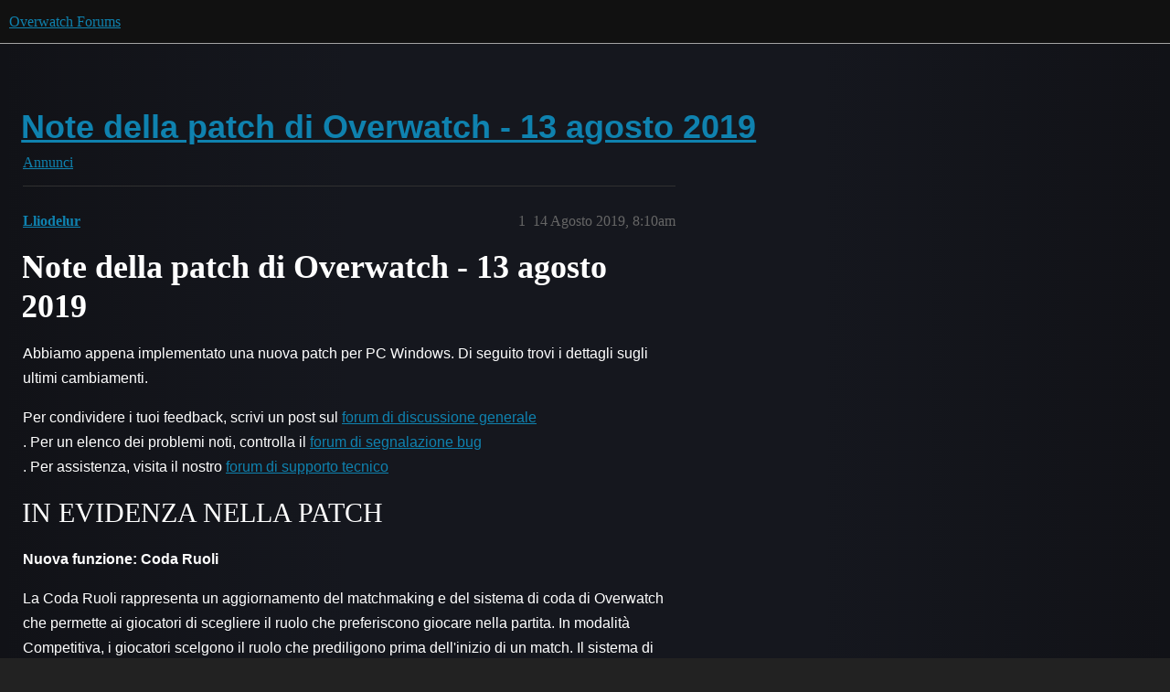

--- FILE ---
content_type: text/html; charset=utf-8
request_url: https://eu.forums.blizzard.com/it/overwatch/t/note-della-patch-di-overwatch-13-agosto-2019/4748
body_size: 8352
content:
<!DOCTYPE html>
<html lang="it">
  <head>
    <meta charset="utf-8">
    <title>Note della patch di Overwatch - 13 agosto 2019 - Annunci - Overwatch Forums</title>
    <meta name="description" content="Note della patch di Overwatch - 13 agosto 2019
Abbiamo appena implementato una nuova patch per PC Windows. Di seguito trovi i dettagli sugli ultimi cambiamenti. 
Per condividere i tuoi feedback, scrivi un post sul forum &amp;hellip;">
    <meta name="generator" content="Discourse 3.5.3 - https://github.com/discourse/discourse version 06240420f449ca21d11714eea0ba09125e0f0310">
<link rel="icon" type="image/png" href="https://d1r3bhl1ky02nj.cloudfront.net/optimized/1X/e9d52add3f186cd5f4c40b249ebec06ff3d847da_2_32x32.png">
<link rel="apple-touch-icon" type="image/png" href="https://d1r3bhl1ky02nj.cloudfront.net/optimized/1X/e9d52add3f186cd5f4c40b249ebec06ff3d847da_2_180x180.png">
<meta name="theme-color" media="all" content="#111111">

<meta name="color-scheme" content="dark">

<meta name="viewport" content="width=device-width, initial-scale=1.0, minimum-scale=1.0, viewport-fit=cover">
<meta name="discourse-base-uri" content="/it/overwatch">
<link rel="canonical" href="https://eu.forums.blizzard.com/it/overwatch/t/note-della-patch-di-overwatch-13-agosto-2019/4748" />

<link rel="search" type="application/opensearchdescription+xml" href="https://eu.forums.blizzard.com/it/overwatch/opensearch.xml" title="Overwatch Forums Search">

    <link href="https://dbhd14fso7sj5.cloudfront.net/it/overwatch/stylesheets/color_definitions_blizzard_2_3_be1cf6157568a3b772abaf949ffe54fa14658bc9.css?__ws=eu.forums.blizzard.com" media="all" rel="stylesheet" class="light-scheme" data-scheme-id="2"/>

<link href="https://dbhd14fso7sj5.cloudfront.net/it/overwatch/stylesheets/common_a1bb0456cac8a6811dde8ebbdf2a09adf8bc7f7a.css?__ws=eu.forums.blizzard.com" media="all" rel="stylesheet" data-target="common"  />

  <link href="https://dbhd14fso7sj5.cloudfront.net/it/overwatch/stylesheets/desktop_a1bb0456cac8a6811dde8ebbdf2a09adf8bc7f7a.css?__ws=eu.forums.blizzard.com" media="all" rel="stylesheet" data-target="desktop"  />



    <link href="https://dbhd14fso7sj5.cloudfront.net/it/overwatch/stylesheets/checklist_a1bb0456cac8a6811dde8ebbdf2a09adf8bc7f7a.css?__ws=eu.forums.blizzard.com" media="all" rel="stylesheet" data-target="checklist"  />
    <link href="https://dbhd14fso7sj5.cloudfront.net/it/overwatch/stylesheets/discourse-akismet_a1bb0456cac8a6811dde8ebbdf2a09adf8bc7f7a.css?__ws=eu.forums.blizzard.com" media="all" rel="stylesheet" data-target="discourse-akismet"  />
    <link href="https://dbhd14fso7sj5.cloudfront.net/it/overwatch/stylesheets/discourse-assign_a1bb0456cac8a6811dde8ebbdf2a09adf8bc7f7a.css?__ws=eu.forums.blizzard.com" media="all" rel="stylesheet" data-target="discourse-assign"  />
    <link href="https://dbhd14fso7sj5.cloudfront.net/it/overwatch/stylesheets/discourse-characters-required_a1bb0456cac8a6811dde8ebbdf2a09adf8bc7f7a.css?__ws=eu.forums.blizzard.com" media="all" rel="stylesheet" data-target="discourse-characters-required"  />
    <link href="https://dbhd14fso7sj5.cloudfront.net/it/overwatch/stylesheets/discourse-details_a1bb0456cac8a6811dde8ebbdf2a09adf8bc7f7a.css?__ws=eu.forums.blizzard.com" media="all" rel="stylesheet" data-target="discourse-details"  />
    <link href="https://dbhd14fso7sj5.cloudfront.net/it/overwatch/stylesheets/discourse-group-tracker_a1bb0456cac8a6811dde8ebbdf2a09adf8bc7f7a.css?__ws=eu.forums.blizzard.com" media="all" rel="stylesheet" data-target="discourse-group-tracker"  />
    <link href="https://dbhd14fso7sj5.cloudfront.net/it/overwatch/stylesheets/discourse-lazy-videos_a1bb0456cac8a6811dde8ebbdf2a09adf8bc7f7a.css?__ws=eu.forums.blizzard.com" media="all" rel="stylesheet" data-target="discourse-lazy-videos"  />
    <link href="https://dbhd14fso7sj5.cloudfront.net/it/overwatch/stylesheets/discourse-local-dates_a1bb0456cac8a6811dde8ebbdf2a09adf8bc7f7a.css?__ws=eu.forums.blizzard.com" media="all" rel="stylesheet" data-target="discourse-local-dates"  />
    <link href="https://dbhd14fso7sj5.cloudfront.net/it/overwatch/stylesheets/discourse-presence_a1bb0456cac8a6811dde8ebbdf2a09adf8bc7f7a.css?__ws=eu.forums.blizzard.com" media="all" rel="stylesheet" data-target="discourse-presence"  />
    <link href="https://dbhd14fso7sj5.cloudfront.net/it/overwatch/stylesheets/discourse-sift_a1bb0456cac8a6811dde8ebbdf2a09adf8bc7f7a.css?__ws=eu.forums.blizzard.com" media="all" rel="stylesheet" data-target="discourse-sift"  />
    <link href="https://dbhd14fso7sj5.cloudfront.net/it/overwatch/stylesheets/discourse-solved_a1bb0456cac8a6811dde8ebbdf2a09adf8bc7f7a.css?__ws=eu.forums.blizzard.com" media="all" rel="stylesheet" data-target="discourse-solved"  />
    <link href="https://dbhd14fso7sj5.cloudfront.net/it/overwatch/stylesheets/discourse-templates_a1bb0456cac8a6811dde8ebbdf2a09adf8bc7f7a.css?__ws=eu.forums.blizzard.com" media="all" rel="stylesheet" data-target="discourse-templates"  />
    <link href="https://dbhd14fso7sj5.cloudfront.net/it/overwatch/stylesheets/discourse-tooltips_a1bb0456cac8a6811dde8ebbdf2a09adf8bc7f7a.css?__ws=eu.forums.blizzard.com" media="all" rel="stylesheet" data-target="discourse-tooltips"  />
    <link href="https://dbhd14fso7sj5.cloudfront.net/it/overwatch/stylesheets/discourse-topic-voting_a1bb0456cac8a6811dde8ebbdf2a09adf8bc7f7a.css?__ws=eu.forums.blizzard.com" media="all" rel="stylesheet" data-target="discourse-topic-voting"  />
    <link href="https://dbhd14fso7sj5.cloudfront.net/it/overwatch/stylesheets/discourse-user-notes_a1bb0456cac8a6811dde8ebbdf2a09adf8bc7f7a.css?__ws=eu.forums.blizzard.com" media="all" rel="stylesheet" data-target="discourse-user-notes"  />
    <link href="https://dbhd14fso7sj5.cloudfront.net/it/overwatch/stylesheets/footnote_a1bb0456cac8a6811dde8ebbdf2a09adf8bc7f7a.css?__ws=eu.forums.blizzard.com" media="all" rel="stylesheet" data-target="footnote"  />
    <link href="https://dbhd14fso7sj5.cloudfront.net/it/overwatch/stylesheets/hosted-site_a1bb0456cac8a6811dde8ebbdf2a09adf8bc7f7a.css?__ws=eu.forums.blizzard.com" media="all" rel="stylesheet" data-target="hosted-site"  />
    <link href="https://dbhd14fso7sj5.cloudfront.net/it/overwatch/stylesheets/poll_a1bb0456cac8a6811dde8ebbdf2a09adf8bc7f7a.css?__ws=eu.forums.blizzard.com" media="all" rel="stylesheet" data-target="poll"  />
    <link href="https://dbhd14fso7sj5.cloudfront.net/it/overwatch/stylesheets/spoiler-alert_a1bb0456cac8a6811dde8ebbdf2a09adf8bc7f7a.css?__ws=eu.forums.blizzard.com" media="all" rel="stylesheet" data-target="spoiler-alert"  />
    <link href="https://dbhd14fso7sj5.cloudfront.net/it/overwatch/stylesheets/discourse-topic-voting_desktop_a1bb0456cac8a6811dde8ebbdf2a09adf8bc7f7a.css?__ws=eu.forums.blizzard.com" media="all" rel="stylesheet" data-target="discourse-topic-voting_desktop"  />
    <link href="https://dbhd14fso7sj5.cloudfront.net/it/overwatch/stylesheets/poll_desktop_a1bb0456cac8a6811dde8ebbdf2a09adf8bc7f7a.css?__ws=eu.forums.blizzard.com" media="all" rel="stylesheet" data-target="poll_desktop"  />

  <link href="https://dbhd14fso7sj5.cloudfront.net/it/overwatch/stylesheets/common_theme_3_80473ee749492fbbf3923fa8e561a61b15474dd2.css?__ws=eu.forums.blizzard.com" media="all" rel="stylesheet" data-target="common_theme" data-theme-id="3" data-theme-name="blizzard"/>
    <link href="https://dbhd14fso7sj5.cloudfront.net/it/overwatch/stylesheets/desktop_theme_3_db69e617eb2d355b5911ad72a572145946ebfea5.css?__ws=eu.forums.blizzard.com" media="all" rel="stylesheet" data-target="desktop_theme" data-theme-id="3" data-theme-name="blizzard"/>

    
    
        <link rel="alternate nofollow" type="application/rss+xml" title="RSS feed di &#39;Note della patch di Overwatch - 13 agosto 2019&#39;" href="https://eu.forums.blizzard.com/it/overwatch/t/note-della-patch-di-overwatch-13-agosto-2019/4748.rss" />
    <meta property="og:site_name" content="Overwatch Forums" />
<meta property="og:type" content="website" />
<meta name="twitter:card" content="summary_large_image" />
<meta name="twitter:image" content="https://d1r3bhl1ky02nj.cloudfront.net/original/1X/0ea4418b963b4e44e092609b557a1e75a4546d8a.png" />
<meta property="og:image" content="https://d1r3bhl1ky02nj.cloudfront.net/original/1X/0ea4418b963b4e44e092609b557a1e75a4546d8a.png" />
<meta property="og:url" content="https://eu.forums.blizzard.com/it/overwatch/t/note-della-patch-di-overwatch-13-agosto-2019/4748" />
<meta name="twitter:url" content="https://eu.forums.blizzard.com/it/overwatch/t/note-della-patch-di-overwatch-13-agosto-2019/4748" />
<meta property="og:title" content="Note della patch di Overwatch - 13 agosto 2019" />
<meta name="twitter:title" content="Note della patch di Overwatch - 13 agosto 2019" />
<meta property="og:description" content="Note della patch di Overwatch - 13 agosto 2019 Abbiamo appena implementato una nuova patch per PC Windows. Di seguito trovi i dettagli sugli ultimi cambiamenti.  Per condividere i tuoi feedback, scrivi un post sul forum di discussione generale . Per un elenco dei problemi noti, controlla il forum di segnalazione bug . Per assistenza, visita il nostro forum di supporto tecnico  IN EVIDENZA NELLA PATCH Nuova funzione: Coda Ruoli  La Coda Ruoli rappresenta un aggiornamento del matchmaking e del sis..." />
<meta name="twitter:description" content="Note della patch di Overwatch - 13 agosto 2019 Abbiamo appena implementato una nuova patch per PC Windows. Di seguito trovi i dettagli sugli ultimi cambiamenti.  Per condividere i tuoi feedback, scrivi un post sul forum di discussione generale . Per un elenco dei problemi noti, controlla il forum di segnalazione bug . Per assistenza, visita il nostro forum di supporto tecnico  IN EVIDENZA NELLA PATCH Nuova funzione: Coda Ruoli  La Coda Ruoli rappresenta un aggiornamento del matchmaking e del sis..." />
<meta property="og:article:section" content="Annunci" />
<meta property="og:article:section:color" content="AB9364" />
<meta property="article:published_time" content="2019-08-14T08:10:41+00:00" />
<meta property="og:ignore_canonical" content="true" />


    
  </head>
  <body class="crawler ">
    
    <header>
  <a href="/it/overwatch/">Overwatch Forums</a>
</header>

    <div id="main-outlet" class="wrap" role="main">
        <div id="topic-title">
    <h1>
      <a href="/it/overwatch/t/note-della-patch-di-overwatch-13-agosto-2019/4748">Note della patch di Overwatch - 13 agosto 2019</a>
    </h1>

      <div class="topic-category" itemscope itemtype="http://schema.org/BreadcrumbList">
          <span itemprop="itemListElement" itemscope itemtype="http://schema.org/ListItem">
            <a href="/it/overwatch/c/annunci/5" class="badge-wrapper bullet" itemprop="item">
              <span class='badge-category-bg' style='background-color: #AB9364'></span>
              <span class='badge-category clear-badge'>
                <span class='category-name' itemprop='name'>Annunci</span>
              </span>
            </a>
            <meta itemprop="position" content="1" />
          </span>
      </div>

  </div>

  

    <div itemscope itemtype='http://schema.org/DiscussionForumPosting'>
      <meta itemprop='headline' content='Note della patch di Overwatch - 13 agosto 2019'>
      <link itemprop='url' href='https://eu.forums.blizzard.com/it/overwatch/t/note-della-patch-di-overwatch-13-agosto-2019/4748'>
      <meta itemprop='datePublished' content='2019-08-14T08:10:41Z'>
        <meta itemprop='articleSection' content='Annunci'>
      <meta itemprop='keywords' content=''>
      <div itemprop='publisher' itemscope itemtype="http://schema.org/Organization">
        <meta itemprop='name' content='Overwatch Forums'>
          <div itemprop='logo' itemscope itemtype="http://schema.org/ImageObject">
            <meta itemprop='url' content='https://d1r3bhl1ky02nj.cloudfront.net/original/1X/e9d52add3f186cd5f4c40b249ebec06ff3d847da.png'>
          </div>
      </div>


          <div id='post_1'  class='topic-body crawler-post'>
            <div class='crawler-post-meta'>
              <span class="creator" itemprop="author" itemscope itemtype="http://schema.org/Person">
                <a itemprop="url" rel='nofollow' href='https://eu.forums.blizzard.com/it/overwatch/u/Lliodelur'><span itemprop='name'>Lliodelur</span></a>
                
              </span>

                <link itemprop="mainEntityOfPage" href="https://eu.forums.blizzard.com/it/overwatch/t/note-della-patch-di-overwatch-13-agosto-2019/4748">


              <span class="crawler-post-infos">
                  <time  datetime='2019-08-14T08:10:41Z' class='post-time'>
                    14 Agosto 2019,  8:10am
                  </time>
                  <meta itemprop='dateModified' content='2019-08-16T14:34:16Z'>
              <span itemprop='position'>1</span>
              </span>
            </div>
            <div class='post' itemprop='text'>
              <h1>Note della patch di Overwatch - 13 agosto 2019</h1>
<p>Abbiamo appena implementato una nuova patch per PC Windows. Di seguito trovi i dettagli sugli ultimi cambiamenti.</p>
<p>Per condividere i tuoi feedback, scrivi un post sul <a href="https://eu.forums.blizzard.com/it/overwatch/c/Discussione-Generale" target="_blank" rel="noopener">forum di discussione generale</a><br>.
Per un elenco dei problemi noti, controlla il <a href="https://us.forums.blizzard.com/en/overwatch/c/bug-report" target="_blank" rel="noopener">forum di segnalazione bug</a><br>.
Per assistenza, visita il nostro <a href="https://eu.forums.blizzard.com/it/overwatch/c/Supporto-Tecnico">forum di supporto tecnico</a></p>
<h2>IN EVIDENZA NELLA PATCH</h2>
<p><strong>Nuova funzione: Coda Ruoli</strong></p>
<p>La Coda Ruoli rappresenta un aggiornamento del matchmaking e del sistema di coda di Overwatch che permette ai giocatori di scegliere il ruolo che preferiscono giocare nella partita. In modalità Competitiva, i giocatori scelgono il ruolo che prediligono prima dell'inizio di un match. Il sistema di matchmaking provvederà a creare una squadra composta da due tank, due eroi di supporto e due di attacco. Dopo essere entrati in partita, i giocatori selezioneranno l'eroe in base al ruolo scelto. Al termine del match, i giocatori competitivi torneranno al menu principale e sceglieranno il proprio ruolo prima di mettersi in coda per la partita successiva. Per maggiori informazioni sulla Coda Ruoli, consulta il nostro blog: <a href="https://playoverwatch.com/news/23060961">LINK</a></p><p></p>
<p></p>
<p><strong>Nuovo eroe: Sigma (Tank)</strong></p>
<p>Sigma è un eccentrico astrofisico e pericoloso tank che ha ottenuto il controllo sulla forza di gravità a causa di un esperimento orbitale fallito. Manipolato da Talon e sfruttato come arma vivente, Sigma è un eroe che non può essere ignorato sul campo di battaglia. Sigma lancia due cariche gravitazionali chiamate Ipersfere, che rimbalzano sui muri e implodono dopo breve tempo, infliggendo danni ai nemici entro un ampio raggio. Barriera Sperimentale evoca in un punto a sua scelta una barriera fluttuante che può richiamare in qualsiasi momento. Con Presa Cinetica, Sigma può fermare i proiettili a mezz'aria, convertendoli in scudi. Sigma sfrutta Accrescimento per scagliare dei detriti verso un nemico respingendolo a terra. Per scatenare il pieno potenziale di Flusso Gravitazionale, Sigma spicca il volo, sollevando i nemici nella zona desiderata e scagliandoli in aria per poi farli precipitare al suolo.</p>
<p></p>
<h2>AGGIORNAMENTI GENERALI</h2>
<p><strong>Elogi</strong></p>
<ul>
	<li>I giocatori ora possono elogiarsi a vicenda nelle seguenti modalità:
	<ul>
		<li>Eroi misteriosi</li>
		<li>Nessun limite</li>
		<li>Deathmatch</li>
		<li>Caos totale</li>
		<li>Bassa gravità</li>
		<li>Tutti gli eventi PvE (Rivolta, Ritorsione, Tempesta imminente)</li>
	</ul>
	</li>
</ul>
<p><strong>Modalità di gioco</strong></p>
<ul>
	<li>Eroi misteriosi - Nelle mappe di controllo ora gli eroi vengono reimpostati dopo ogni round.</li>
</ul>
<p><strong>Workshop</strong></p>
<p>Nuovi eventi</p>
<ul>
	<li>Player Dealt Healing</li>
	<li>Player Received Healing</li>
	<li>Player Joined Match</li>
	<li>Player Left Match</li>
</ul>
<p>Nuove azioni</p>
<ul>
	<li>Start Transforming Throttle</li>
	<li>Stop Transforming Throttle</li>
</ul>
<p>Nuovi valori</p>
<ul>
	<li>Guaritore</li>
</ul>
<ul>
	<li>Ricettore</li>
	<li>Cura Evento</li>
	<li>Giocatore Ospitante</li>
</ul>
<p><em>Commento degli sviluppatori: una delle funzioni più richieste per il Workshop era la possibilità di tenere traccia delle cure fornite, quindi abbiamo deciso di aggiungere due nuove tipologie di eventi e tre nuovi valori per rendere il tutto possibile. Abbiamo anche aggiunto altri eventi per rendere più semplice rilevare giocatori in entrata o in uscita dalla partita. Per consentire la creazione di privilegi di tipo amministrativo per le partite personalizzate, il proprietario della partita ora può essere evidenziato usando il valore Giocatore Ospitante. Infine, abbiamo aggiunto la possibilità di scalare, invertire e ruotare l'accelerazione in input di un giocatore per semplificare il controllo dei personaggi in terza persona.</em></p>
<p></p>
<h2>AGGIORNAMENTI AGLI EROI</h2>
<p><strong>Generale</strong></p>
<ul>
	<li>Costo globale delle Ultra aumentato del 12%.</li>
</ul>
<p><em>Commento degli sviluppatori: considerando il grande impatto che hanno sulle partite, le Ultra sono disponibili troppo spesso. Abbiamo ridotto la velocità con la quale si ricaricano in modo che un numero minore di combattimenti venga deciso dal loro utilizzo.</em></p>
<ul>
	<li>Effetti di rallentamento: invece di accumularsi, gli effetti di rallentamento di alleati e avversari sono ora separati e la velocità di movimento sarà determinata del valore più basso.</li>
</ul>
<p><em>Commento degli sviluppatori: Questo cambiamento influirà principalmente sugli eroi che rallentano loro stessi, come Widowmaker quando mira o Reinhardt quando si muove con la barriera. In questi casi, gli effetti di rallentamento inflitti, come quelli inflitti dai Droni Sentinella di Symmetra o il congelamento di Mei, non influiranno su questi eroi a meno che il loro stesso effetto di rallentamento non cessi o il valore dell'effetto avversario non superi il loro.</em></p>
<ul>
	<li>Risolto un problema per il quale non venivano inflitti pieni danni dalle abilità con cui si otteneva e perdeva rapidamente un bersaglio, come il tracciamento rapido con l'arma di Zarya e il raggio del fuoco primario di Symmetra.</li>
</ul>
<p><em>Commento degli sviluppatori: la risoluzione di questo problema è molto significativa e potrebbe far sì che le armi a raggio infliggano molti più danni in certe situazoni. Questo cambiamento influirà in particolare su Zarya e Symmetra, che talvolta potrebbero sembrare molto più potenti. Terremo d'occhio questi eroi per assicurarci che non risultino troppo forti.</em></p>
<p></p>
<p><strong>Ashe</strong></p>
<ul>
	<li>Tempo di ricarica per colpo ridotto da 0,3 a 0,25 secondi.</li>
</ul>
<p><em>Commento degli sviluppatori: il tempo di ricarica totale di Ashe ci sembrava troppo limitante. Tuttavia, un tempo di ricarica lungo è importante per bilanciare la potenza della sua arma, quindi non vogliamo perdere questo equilibrio.</em></p>
<p></p>
<p><strong>Brigitte</strong></p>
<p>Ispirazione (Passiva)</p>
<ul>
	<li>Cure fornite aumentate da 100 a 130.</li>
	<li>Le cure su se stessi fornite da Ispirazione ora sono dimezzate.</li>
</ul>
<p>Modulo Riparatore</p>
<ul>
	<li>Ora possiede 3 cariche.</li>
	<li>Quantità di cure fornite ridotta da 150 a 120.</li>
	<li>Ora applica le cure nell'arco di 2 secondi invece che istantaneamente.</li>
	<li>Lanciando più Moduli Riparatori sullo stesso bersaglio la durata dell'effetto viene estesa di 2 secondi.</li>
</ul>
<p>Frustata</p>
<ul>
	<li>Velocità dell'animazione in uscita aumentata da 60 a 80.</li>
	<li>Velocità dell'animazione di ritorno ridotta da 0,6 a 0,3 secondi.</li>
</ul>
<p>Scudo Protettivo</p>
<ul>
	<li>Salute della barriera ridotta da 500 a 200.</li>
</ul>
<p>Colpo di Scudo</p>
<ul>
	<li>Durata dello stordimento ridotta da 0,9 a 0,75 secondi.</li>
</ul>
<p>Adunata</p>
<ul>
	<li>Costo della Ultra aumentato del 10%.</li>
</ul>
<p><em>Commento degli sviluppatori: l'obiettivo di questi cambiamenti è quello di rendere Brigitte un guaritore primario per qualunque squadra, a costo di intaccarne la capacità di sopravvivenza. Dal momento che ora Brigitte sarà uno dei due eroi di supporto del vostro team, è importante che possa fornire abbastanza cure da risultare una buona scelta per questo ruolo.</em></p>
<p></p>
<p><strong>D.VA</strong></p>
<p>Richiama Mech</p>
<ul>
	<li>Costo della Ultra del pilota ridotto del 12%.</li>
</ul>
<p><em>Commento degli sviluppatori: Questo cambiamento è stato apportato solamente per far fronte all'aumento globale del costo delle Ultra. Il tempo necessario per generare la Ultra di D.VA quando è fuori dal suo mech dovrebbe rimanere uguale a com'era prima di questo aggiornamento.</em></p>
<p></p>
<p><strong>Doomfist</strong></p>
<p>Mischia</p>
<ul>
	<li>Gli attacchi corpo a corpo non interrompono più la ricarica dei proiettili.</li>
</ul>
<p><em>Commento degli sviluppatori: questo è un aggiornamento generico che permette a Doomfist di usare più liberamente gli attacchi in mischia come parte delle proprie combo, senza che questo sembri penalizzante.</em></p>
<p></p>
<p><strong>Hanzo</strong></p>
<p>Tempesta di Frecce</p>
<ul>
	<li>Numero di proiettili di Tempesta di Frecce ridotto da 6 a 5.</li>
</ul>
<p><em>Commento degli sviluppatori: i danni complessivi inflitti da Tempesta di Frecce erano troppo alti, perciò abbiamo deciso di ridurre il numero massimo di colpi.</em></p>
<p></p>
<p><strong>Orisa</strong></p>
<p>Barriera Protettiva</p>
<ul>
	<li>Tempo di recupero aumentato da 8 a 9 secondi.</li>
</ul>
<p><em>Commento degli sviluppatori: tra le osservazioni che abbiamo notato più spesso tra i giocatori per quanto riguarda gli scontri con Orisa, vi è senza dubbio quella per cui spesso attaccare la sua barriera risultava del tutto inutile, in quanto si ricaricava troppo velocemente. Aumentare il tempo di recupero della Barriera Protettiva dovrebbe rendere la sua distruzione più impattante sull'esito dello scontro.</em></p>
<p></p>
<p><strong>Reinhardt</strong></p>
<p>Nuova passiva: "Tenacia"</p>
<ul>
	<li>Riduce gli effetti di respinta del 30%.</li>
</ul>
<p><em>Commento degli sviluppatori: in quanto tank da mischia di prima linea, Reinhardt risultava più vulnerabile alle abilità di respinta rispetto a gran parte degli altri eroi. Per ridurre almeno in parte questo senso di frustrazione e permettere a Reinhardt di intraprendere il suo ruolo con più efficacia, lo abbiamo reso più resistente agli effetti di respinta.</em></p>
<p></p>
<p><strong>Sombra</strong></p>
<p>Hacking</p>
<ul>
	<li>Durata ridotta da 6 a 5 secondi sui giocatori avversari.</li>
</ul>
<p>EMP</p>
<ul>
	<li>Tempo di attivazione aumentato da 0,2 a 0,35 secondi.</li>
</ul>
<p><em>Commento degli sviluppatori: Hacking è una potente abilità di interdizione con una durata molto lunga. Ridurne di poco la durata la renderà meno invasiva per il giocatore preso di mira, senza però ridurne troppo l'efficacia. L'aumento del tempo di attivazione di EMP permette di avere più tempo di reazione e dà più possibilità di risposta alla squadra avversaria.</em></p>
<p></p>
<p><strong>Symmetra</strong></p>
<p>Televarco</p>
<ul>
	<li>Ora dura per un tempo infinito fino alla sua distruzione.</li>
	<li>I giocatori possono distruggere il proprio televarco premendo il tasto E.</li>
	<li>Il tempo di recupero ora inizia quando il televarco viene distrutto.</li>
	<li>Portata massima aumentata da 25 a 30 metri.</li>
	<li>Il televarco viene distrutto se l'entrata si trova a più di 40 metri dall'uscita.</li>
</ul>
<p><em>Commento degli sviluppatori: il Televarco di Symmetra è uno strumento interessante, ma spesso risultava troppo limitato. Rendere il Televarco di durata indefinita apre a nuove opportunità di utilizzo in svariate mappe e composizioni di squadra.</em></p>
<p></p>
<p><strong>Tracer</strong></p>
<p>Bomba a Impulsi</p>
<ul>
	<li>Danni inflitti aumentati da 300 a 350.</li>
</ul>
<p><em>Commento degli sviluppatori: Bomba a Impulsi è stata ridotta di potenza tempo fa per fare in modo che non fosse troppo punitiva per i tank, su cui è molto più semplice riuscire a piazzare la bomba. Nonostante questo sia ancora uno dei nostri obiettivi, abbiamo deciso di ripristinare parte della potenza originale per aiutare Tracer a occuparsi di bersagli resistenti come Bastion o di avversari con armatura aggiuntiva fornita da Brigitte.</em></p>
<p></p>
<p><strong>Wrecking Ball</strong></p>
<p>Campo Minato</p>
<ul>
	<li>Velocità dei proiettili aumentata da 10 a 12, consentendo così alle mine di disperdersi in un raggio più ampio.</li>
	<li>Tempo di attivazione ridotto da 0,25 a 0,1 secondi.</li>
</ul>
<p><em>Commento degli sviluppatori: Wrecking Ball ha uno stile di gioco molto attivo, ma spesso risultava difficile sfruttare al meglio la sua Ultra. Questo cambiamento gli permette di disperdere più lontano il suo Campo Minato, se necessario (specialmente da punti elevati), lasciando al tempo stesso la possibilità di creare un campo più ristretto attivandolo da più vicino a terra.</em></p>
<h2>RISOLUZIONE DEI PROBLEMI</h2>
<p><strong>Generale</strong></p>
<ul>
	<li>Risolto un problema che impediva ai sottotitoli di comparire quando si osservava in attesa della resurrezione.</li>
	<li>Risolto un problema per il quale gli eroi che possiedono abilità di carica (come Reinhardt, Doomfist e Brigitte) si respingevano a vicenda incoerentemente dopo una collisione.</li>
	<li>Ora alcune abilità (come l'Assalto del Drago di Hanzo e il Gancio di Roadhog) appaiano più fluide quando il tempo è rallentato (alla fine di un round o in una partita personalizzata).</li>
	<li>Risolto un problema per il quale l'interfaccia delle Regole preimpostate nelle Partite personalizzate veniva visualizzata con un ordine sbagliato.</li>
	<li>L'anteprima di posizionamento di alcune abilità (come Passo d'Ombra di Reaper o Muro di Ghiaccio di Mei) ora risulta più fluida.</li>
	<li>Ora le anteprime di posizionamento permangano dopo il clic, finché non vengono confermate dal server.</li>
	<li>Risolto un problema per il quale le opzioni di orientamento dell'anteprima di posizionamento sfarfallavano a latenze molto alte (per esempio con il Muro di Ghiaccio di Mei, la Matrice di Amplificazione di Baptiste e la Barriera Fotonica di Symmetra).</li>
</ul>
<p><strong>Mappe</strong></p>
<p>Route 66</p>
<ul>
	<li>Risolto un problema che permetteva agli attaccanti di lasciare l'area di partenza prima dell'inizio del round.</li>
</ul>
<p><strong>Eroi</strong></p>
<p>Ashe</p>
<ul>
	<li>Risolto un problema per il quale l'arma di Ashe penetrava leggermente nella telecamera se si sparava verso il basso in salto.</li>
</ul>
<p>Doomfist</p>
<ul>
	<li>Risolto un problema che permetteva a Doomfist di passare oltre le porte usando il suo Pugno a Reazione tagliando un angolo.</li>
	<li>Risolto un problema che impediva a Pugno a Reazione di distruggere regolarmente il Rilocatore di Sombra, invece di essere fermato da esso, similmente a quanto succedeva con i droni di Symmetra.</li>
	<li>Ora i bersagli colpiti dal Pugno a Reazione vengono respinti direttamente indietro, invece di mantenere qualsiasi inerzia laterale avessero.</li>
	<li>Ora i bersagli immuni agli stordimenti, ma che possono essere respinti da abilità come Barriera Particellare di Zarya o da Zenyatta durante Trascendenza, non possono più influenzare la traiettoria della respinta.</li>
	<li>Risolto un problema per il quale Doomfist si muoveva più lentamente per tutta la durata di Impatto Devastante quando questo veniva utilizzato mentre si era abbassati.</li>
	<li>Risolto un problema per il quale Doomfist si muoveva indietro leggermente più lentamente durante l'utilizzo di Impatto Devastante.</li>
</ul>
<p>D.VA</p>
<ul>
	<li>Risolto un problema che impediva a Matrice Difensiva di mirare verso il basso se D.VA stava già mirando verso il basso mentre si muoveva.</li>
</ul>
<p>Lúcio</p>
<ul>
	<li>Risolto un problema che causava alcuni falsi positivi nella predizione dell'animazione di atterraggio di Lúcio durante la Corsa sui Muri.</li>
</ul>
<p>Orisa</p>
<ul>
	<li>Risolto un problema per il quale alcuni effetti visivi non venivano più mostrati dopo aver visualizzato più volte di seguito l'highlight "Oh!" di Orisa nella Galleria eroi.</li>
</ul>
<p>Reinhardt</p>
<ul>
	<li>Risolto un problema per il quale l'effetto di respinta della carica veniva applicato più volte.</li>
</ul>
<p>Wrecking Ball</p>
<ul>
	<li>Risolto un problema per il quale Wrecking Ball poteva rimanere bloccato durante l'animazione di Stella Cadente se atterrava su superfici scivolose.</li>
	<li>Risolto un problema per il quale Wrecking Ball si bloccava temporaneamente durante l'uso di Stella Cadente su superfici scivolose.</li>
	<li>Risolto un problema per il quale Wrecking Ball otteneva un ammontare di scudo errato quando usava l'abilità Scudo Adattivo.</li>
</ul>
<p>Zarya</p>
<ul>
	<li>Risolto un problema che causava errori nell'animazione dell'arma e del braccio di Zarya mentre utilizzava le sue emote dalla terza persona.</li>
</ul>
<p>Zenyatta</p>
<ul>
	<li>Risolto un problema che causava un ritardo nell'animazione dell'attacco corpo a corpo di Zenyatta in prima persona a seguito dell'interruzione del fuoco primario.</li>
</ul>
<p></p>
<p></p>
            </div>

            <div itemprop="interactionStatistic" itemscope itemtype="http://schema.org/InteractionCounter">
              <meta itemprop="interactionType" content="http://schema.org/LikeAction"/>
              <meta itemprop="userInteractionCount" content="0" />
              <span class='post-likes'></span>
            </div>

          </div>
    </div>


    




    </div>
    <footer class="container wrap">
  <nav class='crawler-nav'>
    <ul>
      <li itemscope itemtype='http://schema.org/SiteNavigationElement'>
        <span itemprop='name'>
          <a href='/it/overwatch/' itemprop="url">Home </a>
        </span>
      </li>
      <li itemscope itemtype='http://schema.org/SiteNavigationElement'>
        <span itemprop='name'>
          <a href='/it/overwatch/categories' itemprop="url">Categorie </a>
        </span>
      </li>
      <li itemscope itemtype='http://schema.org/SiteNavigationElement'>
        <span itemprop='name'>
          <a href='/it/overwatch/guidelines' itemprop="url">Linee guida </a>
        </span>
      </li>
        <li itemscope itemtype='http://schema.org/SiteNavigationElement'>
          <span itemprop='name'>
            <a href='/it/overwatch/tos' itemprop="url">Condizioni d&#39;uso </a>
          </span>
        </li>
        <li itemscope itemtype='http://schema.org/SiteNavigationElement'>
          <span itemprop='name'>
            <a href='/it/overwatch/privacy' itemprop="url">Politica sulla privacy </a>
          </span>
        </li>
    </ul>
  </nav>
  <p class='powered-by-link'>Powered by <a href="https://www.discourse.org">Discourse</a>, si consiglia di abilitare JavaScript</p>
</footer>

    
    
  </body>
  
</html>
